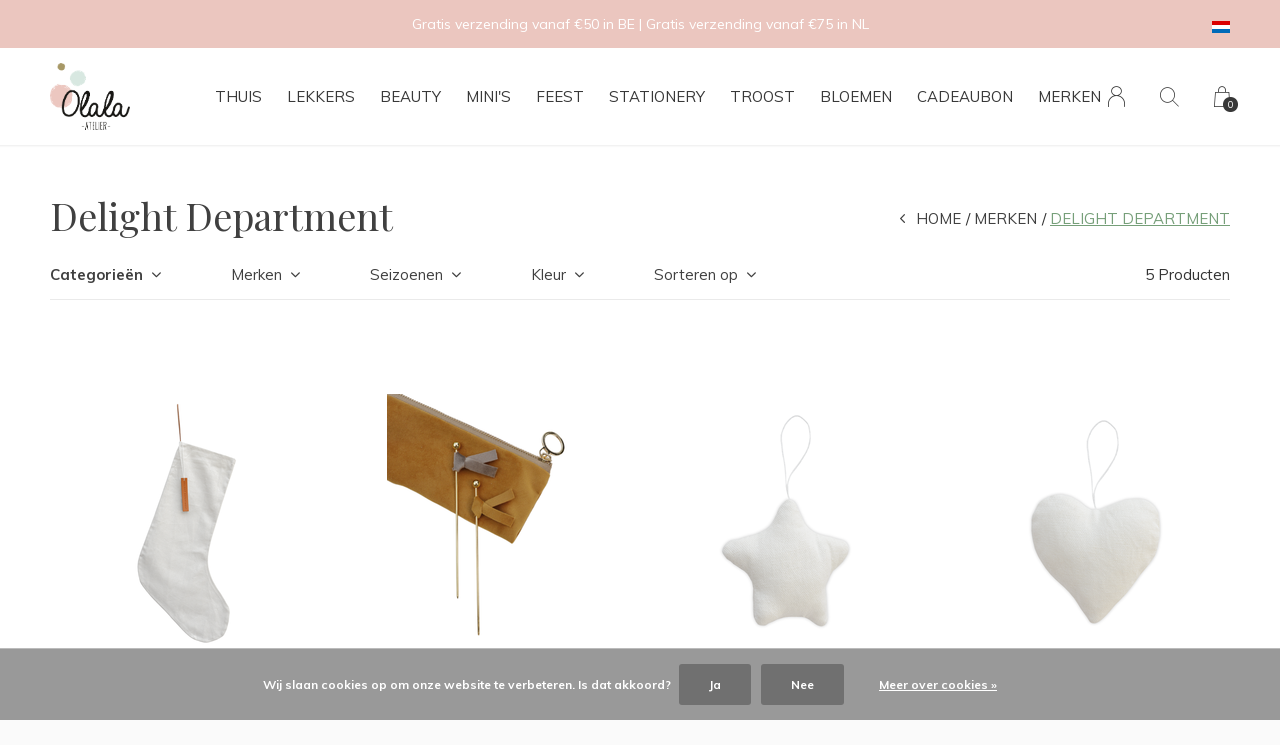

--- FILE ---
content_type: text/html;charset=utf-8
request_url: https://webshop.atelierolala.be/nl/brands/delight-department/
body_size: 9108
content:
<!doctype html>
<html lang="nl" dir="ltr" class="  white     white ">
	<head>
    
        
    <meta charset="utf-8"/>
<!-- [START] 'blocks/head.rain' -->
<!--

  (c) 2008-2026 Lightspeed Netherlands B.V.
  http://www.lightspeedhq.com
  Generated: 18-01-2026 @ 03:05:13

-->
<link rel="canonical" href="https://webshop.atelierolala.be/nl/brands/delight-department/"/>
<link rel="alternate" href="https://webshop.atelierolala.be/nl/index.rss" type="application/rss+xml" title="Nieuwe producten"/>
<link href="https://cdn.webshopapp.com/assets/cookielaw.css?2025-02-20" rel="stylesheet" type="text/css"/>
<meta name="robots" content="noodp,noydir"/>
<meta name="google-site-verification" content="zxKs98DfKy8b7LApXXvkxOm7qbzM1QraOAy7qRmz_VQ"/>
<meta property="og:url" content="https://webshop.atelierolala.be/nl/brands/delight-department/?source=facebook"/>
<meta property="og:site_name" content="Atelier Olala"/>
<meta property="og:title" content="Delight Department"/>
<meta property="og:description" content="Unieke decoratie, beauty &amp; lifestyle producten in Atelier Olala webshop. Snelle levering, lokaal ophalen mogelijk<br />
Gratis verpakt als cadeautje!"/>
<!--[if lt IE 9]>
<script src="https://cdn.webshopapp.com/assets/html5shiv.js?2025-02-20"></script>
<![endif]-->
<!-- [END] 'blocks/head.rain' -->
    
		<meta charset="utf-8">
		<meta http-equiv="x-ua-compatible" content="ie=edge">
		<title>Delight Department - Atelier Olala</title>
		<meta name="description" content="Unieke decoratie, beauty &amp; lifestyle producten in Atelier Olala webshop. Snelle levering, lokaal ophalen mogelijk<br />
Gratis verpakt als cadeautje!">
		<meta name="keywords" content="Delight, Department, Atelier Olala, webshop, interieur, lifestyle, kids, schoonheidsproducten, verzorging, Likami, Hk Living, Maileg, Meri Meri, decoratie, zijden bloemen, silk flowers, Meraki, House Doctor, cadeautjes, kerstcadeautjes, thema,  ateli">
		<meta name="theme-color" content="#ffffff">
		<meta name="MobileOptimized" content="320">
		<meta name="HandheldFriendly" content="true">
		<meta name="viewport" content="width=device-width, initial-scale=1, maximum-scale=1, viewport-fit=cover, target-densitydpi=device-dpi, shrink-to-fit=no">
		<meta name="author" content="https://www.dmws.nl">
		<link rel="preload" href="https://fonts.googleapis.com/css?family=Muli:300,400,500,600,700,800,900%7CPlayfair%20Display:300,400,500,600,700,800,900" as="style">
		<link rel="preload" as="style" href="https://cdn.webshopapp.com/shops/297580/themes/156623/assets/screen.css?2026011514295120210105103727?549">
    <link rel="preload" as="style" href="https://cdn.webshopapp.com/shops/297580/themes/156623/assets/settings.css?2026011514295120210105103727">
    <link rel="preload" as="style" href="https://cdn.webshopapp.com/shops/297580/themes/156623/assets/theme-corners.css?2026011514295120210105103727">		<link rel="preload" as="style" href="https://cdn.webshopapp.com/shops/297580/themes/156623/assets/custom.css?2026011514295120210105103727">
		<link rel="preload" as="font" href="https://cdn.webshopapp.com/shops/297580/themes/156623/assets/icomoon.woff2?2026011514295120210105103727">
		<link rel="preload" as="script" href="https://cdn.webshopapp.com/assets/jquery-1-9-1.js?2025-02-20">
		<link rel="preload" as="script" href="https://cdn.webshopapp.com/assets/jquery-ui-1-10-1.js?2025-02-20">
		<link rel="preload" as="script" href="https://cdn.webshopapp.com/assets/gui.js?2025-02-20">	
		<link rel="preload" as="script" href="https://cdn.webshopapp.com/shops/297580/themes/156623/assets/scripts.js?2026011514295120210105103727">
		<!--link rel="preload" as="script" href="https://cdn.webshopapp.com/shops/297580/themes/156623/assets/custom.js?2026011514295120210105103727?456"-->
    <link rel="preload" as="script" href="https://cdn.webshopapp.com/shops/297580/themes/156623/assets/global.js?2026011514295120210105103727">
    <link href="https://fonts.googleapis.com/css?family=Muli:300,400,500,600,700,800,900%7CPlayfair%20Display:300,400,500,600,700,800,900" rel="stylesheet" type="text/css">
		<link rel="stylesheet" media="all" href="https://cdn.webshopapp.com/shops/297580/themes/156623/assets/screen.css?2026011514295120210105103727?806">
    <link rel="stylesheet" media="all" href="https://cdn.webshopapp.com/shops/297580/themes/156623/assets/settings.css?2026011514295120210105103727">
    <link rel="stylesheet" media="all" href="https://cdn.webshopapp.com/shops/297580/themes/156623/assets/theme-corners.css?2026011514295120210105103727">		<link rel="stylesheet" media="all" href="https://cdn.webshopapp.com/shops/297580/themes/156623/assets/custom.css?2026011514295120210105103727">
    		<link rel="icon" type="image/x-icon" href="https://cdn.webshopapp.com/shops/297580/themes/156623/v/2533131/assets/favicon.png?20250206211522">
		<link rel="apple-touch-icon" href="https://cdn.webshopapp.com/shops/297580/themes/156623/v/2533131/assets/favicon.png?20250206211522">
		<link rel="mask-icon" href="https://cdn.webshopapp.com/shops/297580/themes/156623/v/2533131/assets/favicon.png?20250206211522" color="#383838">
		<link rel="manifest" href="https://cdn.webshopapp.com/shops/297580/themes/156623/assets/manifest.json?2026011514295120210105103727">
		<link rel="preconnect" href="https://ajax.googleapis.com">
		<link rel="preconnect" href="https://cdn.webshopapp.com/">
		<link rel="preconnect" href="https://cdn.webshopapp.com/">	
		<link rel="preconnect" href="https://fonts.googleapis.com">
		<link rel="preconnect" href="https://fonts.gstatic.com" crossorigin>
		<link rel="dns-prefetch" href="https://ajax.googleapis.com">
		<link rel="dns-prefetch" href="https://cdn.webshopapp.com/">
		<link rel="dns-prefetch" href="https://cdn.webshopapp.com/">	
		<link rel="dns-prefetch" href="https://fonts.googleapis.com">
		<link rel="dns-prefetch" href="https://fonts.gstatic.com" crossorigin>
		<meta name="msapplication-config" content="https://cdn.webshopapp.com/shops/297580/themes/156623/assets/browserconfig.xml?2026011514295120210105103727">
<meta property="og:title" content="Delight Department">
<meta property="og:type" content="website"> 
<meta property="og:description" content="Unieke decoratie, beauty &amp; lifestyle producten in Atelier Olala webshop. Snelle levering, lokaal ophalen mogelijk<br />
Gratis verpakt als cadeautje!">
<meta property="og:site_name" content="Atelier Olala">
<meta property="og:url" content="https://webshop.atelierolala.be/">
<meta property="og:image" content="https://cdn.webshopapp.com/shops/297580/themes/156623/assets/hero-image.jpg?2026011514295120210105103727">
<meta name="twitter:title" content="Delight Department">
<meta name="twitter:description" content="Unieke decoratie, beauty &amp; lifestyle producten in Atelier Olala webshop. Snelle levering, lokaal ophalen mogelijk<br />
Gratis verpakt als cadeautje!">
<meta name="twitter:site" content="Atelier Olala">
<meta name="twitter:card" content="https://cdn.webshopapp.com/shops/297580/themes/156623/assets/logo.png?2026011514295120210105103727">
<meta name="twitter:image" content="https://cdn.webshopapp.com/shops/297580/themes/156623/assets/hero-image.jpg?2026011514295120210105103727">
<script type="application/ld+json">
  [
        {
      "@context": "http://schema.org/",
      "@type": "Organization",
      "url": "https://webshop.atelierolala.be/",
      "name": "Atelier Olala",
      "legalName": "Atelier Olala",
      "description": "Unieke decoratie, beauty &amp; lifestyle producten in Atelier Olala webshop. Snelle levering, lokaal ophalen mogelijk<br />
Gratis verpakt als cadeautje!",
      "logo": "https://cdn.webshopapp.com/shops/297580/themes/156623/assets/logo.png?2026011514295120210105103727",
      "image": "https://cdn.webshopapp.com/shops/297580/themes/156623/assets/hero-image.jpg?2026011514295120210105103727",
      "contactPoint": {
        "@type": "ContactPoint",
        "contactType": "Customer service",
        "telephone": "+32 484 63 28 04"
      },
      "address": {
        "@type": "PostalAddress",
        "streetAddress": "Kanonniersweg 4",
        "addressLocality": "Belgium",
        "postalCode": "2820 Bonheiden",
        "addressCountry": "NL"
      }
         
    },
    { 
      "@context": "http://schema.org", 
      "@type": "WebSite", 
      "url": "https://webshop.atelierolala.be/", 
      "name": "Atelier Olala",
      "description": "Unieke decoratie, beauty &amp; lifestyle producten in Atelier Olala webshop. Snelle levering, lokaal ophalen mogelijk<br />
Gratis verpakt als cadeautje!",
      "author": [
        {
          "@type": "Organization",
          "url": "https://www.dmws.nl/",
          "name": "DMWS B.V.",
          "address": {
            "@type": "PostalAddress",
            "streetAddress": "Klokgebouw 195 (Strijp-S)",
            "addressLocality": "Eindhoven",
            "addressRegion": "NB",
            "postalCode": "5617 AB",
            "addressCountry": "NL"
          }
        }
      ]
    }
  ]
</script>        	</head>
	<body>
    <ul class="hidden-data hidden"><li>297580</li><li>156623</li><li>nee</li><li>nl</li><li>live</li><li>verkoop//atelierolala/be</li><li>https://webshop.atelierolala.be/nl/</li></ul><div id="root"><header id="top"><p id="logo"><a href="https://webshop.atelierolala.be/nl/" accesskey="h"><img src="https://cdn.webshopapp.com/shops/297580/themes/156623/v/1082937/assets/logo-dark.png?20220107221745" alt="Atelier Olala" width="80" height="45" class="inv"><img src="https://cdn.webshopapp.com/shops/297580/themes/156623/v/2532741/assets/logo-light.png?20250107185447" alt="Atelier Olala" width="80" height="45"></a></p><nav id="skip"><ul><li><a href="#nav" accesskey="n">Ga naar navigatie (n)</a></li><li><a href="#content" accesskey="c">Ga naar inhoud (c)</a></li><li><a href="#footer" accesskey="f">Ga naar footer (f)</a></li></ul></nav><nav id="nav" aria-label="Menu"><ul class="text-uppercase"><li class=""><a href="https://webshop.atelierolala.be/nl/thuis/">Thuis</a><ul ><li><a href="https://webshop.atelierolala.be/nl/thuis/inrichting/">Inrichting</a><ul><li><a href="https://webshop.atelierolala.be/nl/thuis/inrichting/bloempotten/">Bloempotten</a></li><li><a href="https://webshop.atelierolala.be/nl/thuis/inrichting/decoratie/">Decoratie</a></li><li><a href="https://webshop.atelierolala.be/nl/thuis/inrichting/geurstokjes-diffusers/">Geurstokjes &amp; Diffusers</a></li><li><a href="https://webshop.atelierolala.be/nl/thuis/inrichting/kaarsenhouders/">Kaarsen(houders)</a></li><li><a href="https://webshop.atelierolala.be/nl/thuis/inrichting/meubels/">Meubels</a></li><li><a href="https://webshop.atelierolala.be/nl/thuis/inrichting/vazen/">Vazen</a></li><li><a href="https://webshop.atelierolala.be/nl/thuis/inrichting/wanddecoratie/">Wanddecoratie</a></li></ul></li><li><a href="https://webshop.atelierolala.be/nl/thuis/keuken/">Keuken</a><ul><li><a href="https://webshop.atelierolala.be/nl/thuis/keuken/glaswerk/">Glaswerk</a></li><li><a href="https://webshop.atelierolala.be/nl/thuis/keuken/keukenaccessoires/">Keukenaccessoires</a></li><li><a href="https://webshop.atelierolala.be/nl/thuis/keuken/servies/">Servies</a></li></ul></li><li><a href="https://webshop.atelierolala.be/nl/thuis/opbergers/">Opbergers</a><ul><li><a href="https://webshop.atelierolala.be/nl/thuis/opbergers/kratten/">Kratten</a></li><li><a href="https://webshop.atelierolala.be/nl/thuis/opbergers/manden/">Manden</a></li></ul></li><li><a href="https://webshop.atelierolala.be/nl/thuis/textiel/">Textiel</a><ul><li><a href="https://webshop.atelierolala.be/nl/thuis/textiel/keukenlinnen/">Keukenlinnen</a></li><li><a href="https://webshop.atelierolala.be/nl/thuis/textiel/kussens/">Kussens</a></li><li><a href="https://webshop.atelierolala.be/nl/thuis/textiel/plaids/">Plaids</a></li><li><a href="https://webshop.atelierolala.be/nl/thuis/textiel/tafellinnen/">Tafellinnen</a></li></ul></li><li><a href="https://webshop.atelierolala.be/nl/thuis/tuin/">Tuin</a></li></ul></li><li class=""><a href="https://webshop.atelierolala.be/nl/lekkers/">Lekkers</a><ul ><li><a href="https://webshop.atelierolala.be/nl/lekkers/dranken/">Dranken</a></li><li><a href="https://webshop.atelierolala.be/nl/lekkers/hartig/">Hartig</a></li><li><a href="https://webshop.atelierolala.be/nl/lekkers/zoet/">Zoet</a></li></ul></li><li class=""><a href="https://webshop.atelierolala.be/nl/beauty/">Beauty </a><ul ><li><a href="https://webshop.atelierolala.be/nl/beauty/accessoires/">Accessoires</a><ul><li><a href="https://webshop.atelierolala.be/nl/beauty/accessoires/juwelen/">Juwelen</a></li><li><a href="https://webshop.atelierolala.be/nl/beauty/accessoires/straps-haaraccessoires/">Straps &amp; Haaraccessoires</a></li><li><a href="https://webshop.atelierolala.be/nl/beauty/accessoires/pouches-portemonnees/">Pouches &amp; Portemonnees</a></li><li><a href="https://webshop.atelierolala.be/nl/beauty/accessoires/tassen-totebags/">Tassen &amp; Totebags</a></li><li><a href="https://webshop.atelierolala.be/nl/beauty/accessoires/sleutelhangers-bag-chains/">Sleutelhangers &amp; Bag Chains</a></li></ul></li><li><a href="https://webshop.atelierolala.be/nl/beauty/essentials/">Essentials</a></li><li><a href="https://webshop.atelierolala.be/nl/beauty/etherische-olien/">Etherische oliën </a></li><li><a href="https://webshop.atelierolala.be/nl/beauty/gelaat/">Gelaat</a></li><li><a href="https://webshop.atelierolala.be/nl/beauty/haar/">Haar</a></li><li><a href="https://webshop.atelierolala.be/nl/beauty/lichaam/">Lichaam</a></li><li><a href="https://webshop.atelierolala.be/nl/beauty/make-up-nagellak/">Make-up &amp; Nagellak</a></li><li><a href="https://webshop.atelierolala.be/nl/beauty/parfum/">Parfum</a></li><li><a href="https://webshop.atelierolala.be/nl/beauty/voedingssupplementen-matcha/">Voedingssupplementen &amp; Matcha</a></li><li><a href="https://webshop.atelierolala.be/nl/beauty/giftsets/">(Gift)sets</a></li><li><a href="https://webshop.atelierolala.be/nl/beauty/zeep/">Zeep</a></li></ul></li><li class=""><a href="https://webshop.atelierolala.be/nl/minis/">Mini&#039;s</a><ul ><li><a href="https://webshop.atelierolala.be/nl/minis/accessoires/">Accessoires</a><ul><li><a href="https://webshop.atelierolala.be/nl/minis/accessoires/haarbanden/">Haarbanden</a></li><li><a href="https://webshop.atelierolala.be/nl/minis/accessoires/haarspelden/">Haarspelden</a></li><li><a href="https://webshop.atelierolala.be/nl/minis/accessoires/juweeltjes/">Juweeltjes</a></li><li><a href="https://webshop.atelierolala.be/nl/minis/accessoires/kleding/">Kleding</a></li><li><a href="https://webshop.atelierolala.be/nl/minis/accessoires/tassen-zakken/">Tassen &amp; Zakken</a></li></ul></li><li><a href="https://webshop.atelierolala.be/nl/minis/school/">School</a></li><li><a href="https://webshop.atelierolala.be/nl/minis/eten-drinken/">Eten &amp; Drinken</a></li><li><a href="https://webshop.atelierolala.be/nl/minis/inrichting/">Inrichting</a></li><li><a href="https://webshop.atelierolala.be/nl/minis/spelen/">Spelen</a><ul><li><a href="https://webshop.atelierolala.be/nl/minis/spelen/knuffels-poppen/">Knuffels &amp; Poppen</a></li><li><a href="https://webshop.atelierolala.be/nl/minis/spelen/speelgoed/">Speelgoed</a></li><li><a href="https://webshop.atelierolala.be/nl/minis/spelen/verkleden/">Verkleden</a></li></ul></li><li><a href="https://webshop.atelierolala.be/nl/minis/verzorging/">Verzorging</a></li></ul></li><li class=""><a href="https://webshop.atelierolala.be/nl/feest/">Feest</a><ul ><li><a href="https://webshop.atelierolala.be/nl/feest/verjaardag/">Verjaardag</a><ul><li><a href="https://webshop.atelierolala.be/nl/feest/verjaardag/verjaardagkaarsen/">Verjaardagkaarsen</a></li><li><a href="https://webshop.atelierolala.be/nl/feest/verjaardag/verjaardagskronen/">Verjaardagskronen</a></li></ul></li><li><a href="https://webshop.atelierolala.be/nl/feest/versieren/">Versieren</a><ul><li><a href="https://webshop.atelierolala.be/nl/feest/versieren/caketoppers-bakken/">Caketoppers &amp; Bakken</a></li><li><a href="https://webshop.atelierolala.be/nl/feest/versieren/confetti/">Confetti</a></li><li><a href="https://webshop.atelierolala.be/nl/feest/versieren/pinatas-partypoppers/">Piñata&#039;s &amp; Partypoppers</a></li><li><a href="https://webshop.atelierolala.be/nl/feest/versieren/servetten/">Servetten</a></li><li><a href="https://webshop.atelierolala.be/nl/feest/versieren/slingers/">Slingers</a></li></ul></li><li><a href="https://webshop.atelierolala.be/nl/feest/dankje-juf-meester/">Dankje Juf &amp; Meester</a></li></ul></li><li class=""><a href="https://webshop.atelierolala.be/nl/stationery/">Stationery</a><ul ><li><a href="https://webshop.atelierolala.be/nl/stationery/boeken/">Boeken</a><ul><li><a href="https://webshop.atelierolala.be/nl/stationery/boeken/lifestyleboeken/">Lifestyleboeken</a></li><li><a href="https://webshop.atelierolala.be/nl/stationery/boeken/kinderboeken/">Kinderboeken</a></li><li><a href="https://webshop.atelierolala.be/nl/stationery/boeken/kookboeken/">Kookboeken</a></li><li><a href="https://webshop.atelierolala.be/nl/stationery/boeken/reisboeken/">Reisboeken</a></li></ul></li><li><a href="https://webshop.atelierolala.be/nl/stationery/bureau/">Bureau</a></li><li><a href="https://webshop.atelierolala.be/nl/stationery/inpakken-versieren/">Inpakken &amp; Versieren</a><ul><li><a href="https://webshop.atelierolala.be/nl/stationery/inpakken-versieren/inpakpapier/">Inpakpapier</a></li><li><a href="https://webshop.atelierolala.be/nl/stationery/inpakken-versieren/cadeaulabels/">Cadeaulabels</a></li><li><a href="https://webshop.atelierolala.be/nl/stationery/inpakken-versieren/stickers/">Stickers</a></li><li><a href="https://webshop.atelierolala.be/nl/stationery/inpakken-versieren/touw/">Touw</a></li></ul></li><li><a href="https://webshop.atelierolala.be/nl/stationery/kaartjes/">Kaartjes</a><ul><li><a href="https://webshop.atelierolala.be/nl/stationery/kaartjes/inner-compasscards/">Inner compasscards</a></li><li><a href="https://webshop.atelierolala.be/nl/stationery/kaartjes/kaarthouders/">Kaarthouders</a></li><li><a href="https://webshop.atelierolala.be/nl/stationery/kaartjes/milestone-cards/">Milestone cards</a></li><li><a href="https://webshop.atelierolala.be/nl/stationery/kaartjes/wenskaarten/">Wenskaarten</a></li></ul></li><li><a href="https://webshop.atelierolala.be/nl/stationery/notitieboeken/">Notitieboeken</a></li><li><a href="https://webshop.atelierolala.be/nl/stationery/papierkunst/">Papierkunst</a></li></ul></li><li class=""><a href="https://webshop.atelierolala.be/nl/troost/">Troost</a><ul ><li><a href="https://webshop.atelierolala.be/nl/troost/bloemenkransje/">Bloemenkransje</a></li><li><a href="https://webshop.atelierolala.be/nl/troost/boeken/">Boeken</a></li><li><a href="https://webshop.atelierolala.be/nl/troost/kaarthouders-hold-it/">Kaarthouders &amp; Hold It</a></li><li><a href="https://webshop.atelierolala.be/nl/troost/kaartjes/">Kaartjes</a></li></ul></li><li class=""><a href="https://webshop.atelierolala.be/nl/bloemen/">Bloemen</a><ul ><li><a href="https://webshop.atelierolala.be/nl/bloemen/bloemengeluk/">Bloemengeluk</a></li><li><a href="https://webshop.atelierolala.be/nl/bloemen/bloemenhouders/">Bloemenhouders</a></li><li><a href="https://webshop.atelierolala.be/nl/bloemen/droogboeketten/">Droogboeketten</a></li><li><a href="https://webshop.atelierolala.be/nl/bloemen/floral-cloud/">Floral Cloud</a></li><li><a href="https://webshop.atelierolala.be/nl/bloemen/floral-hoop/">Floral Hoop</a></li><li><a href="https://webshop.atelierolala.be/nl/bloemen/maatwerk/">Maatwerk</a></li><li><a href="https://webshop.atelierolala.be/nl/bloemen/zijdenbloemen/">Zijdenbloemen</a></li></ul></li><li class=""><a href="https://webshop.atelierolala.be/nl/cadeaubon/">Cadeaubon</a><ul ><li><a href="https://webshop.atelierolala.be/nl/cadeaubon/cadeaubon-atelier-olala/">Cadeaubon Atelier Olala </a></li><li><a href="https://webshop.atelierolala.be/nl/cadeaubon/cadeaubon-o-bar-lala/">Cadeaubon O BAR LALA</a></li></ul></li><li><a href="https://webshop.atelierolala.be/nl/brands/" title="Merken">Merken</a></li></ul><ul><li><a accesskey="6" href="https://webshop.atelierolala.be/nl/account/"><i class="icon-user"></i><span class="hidden"> Log in</span></a><em>(5)</em><li><a accesskey="7" href="./"><i class="icon-zoom"></i><span class="hidden">Zoeken</span></a><em>(6)</em></li><li class="cart"><a accesskey="8" href="https://webshop.atelierolala.be/nl/cart/"><i class="icon-cart"></i><span class="hidden">Winkelwagen</span><span>0</span></a><em>(7)</em></li><li class="lang"><a class="nl" accesskey="9" href="./"><img src="https://cdn.webshopapp.com/shops/297580/themes/156623/assets/flag-nl.svg?2026011514295120210105103727" alt="Nederlands" width="18" height="12"><span class="hidden">Taal</span></a><em>(9)</em><ul><li><a href="https://webshop.atelierolala.be/nl/go/category/"><img src="https://cdn.webshopapp.com/shops/297580/themes/156623/assets/flag-nl.svg?2026011514295120210105103727" alt="Nederlands" width="18" height="12"><span>Nederlands</span></a></li><li><a href="https://webshop.atelierolala.be/en/go/category/"><img src="https://cdn.webshopapp.com/shops/297580/themes/156623/assets/flag-en.svg?2026011514295120210105103727" alt="English" width="18" height="12"><span>English</span></a></li></ul></li></ul></nav><form action="https://webshop.atelierolala.be/nl/search/" method="get" id="formSearch"><p><label for="q">Zoeken</label><input type="search" id="q" name="q" value="" autocomplete="off" required><button type="submit">Zoeken</button></p></form><div class="subheader"><div class="owlSlider"><div class="item">Gratis verzending vanaf €50 in  BE | Gratis verzending vanaf €75 in  NL</div><div class="item">Gratis ophalen in een van onze shops ✓</div><div class="item">WE ♡ TO REDUCE & RECYCLE</div></div><li class="language-widget"><a class="nl" accesskey="9"><img src="https://cdn.webshopapp.com/shops/297580/themes/156623/assets/flag-nl.svg?2026011514295120210105103727" alt="Nederlands" width="18" height="12"><span class="hidden">Taal</span></a><ul><li><a href="https://webshop.atelierolala.be/nl/go/category/"><img src="https://cdn.webshopapp.com/shops/297580/themes/156623/assets/flag-nl.svg?2026011514295120210105103727" alt="Nederlands" width="18" height="12"><span>Nederlands</span></a></li><li><a href="https://webshop.atelierolala.be/en/go/category/"><img src="https://cdn.webshopapp.com/shops/297580/themes/156623/assets/flag-en.svg?2026011514295120210105103727" alt="English" width="18" height="12"><span>English</span></a></li></ul></li></div></header><main id="content" class="light p-enabled  "><article class=""><h1 class="m10">Delight Department</h1></article><article class="module-box no-img"><nav class="nav-sticky"><ul><li><a href="https://webshop.atelierolala.be/nl/">Home</a></li><li><a href="https://webshop.atelierolala.be/nl/brands/">Merken</a></li><li>Delight Department</li></ul></nav><form action="https://webshop.atelierolala.be/nl/brands/delight-department/" method="get" class="form-filter" id="formFilter"><input type="hidden" name="limit" value="24" id="filter_form_limit_active" /><input type="hidden" name="sort" value="popular" id="filter_form_sort_active" /><input type="hidden" name="max" value="20" id="filter_form_max_active" /><input type="hidden" name="min" value="0" id="filter_form_min_active" /><ul class="list-filter" aria-label="Filters"><li class="strong tablet-hide"><a href="./">Categorieën</a><ul><li><a href="https://webshop.atelierolala.be/nl/thuis/">Thuis <span>(2003)</span></a><ul><li><a href="https://webshop.atelierolala.be/nl/thuis/inrichting/">Inrichting <span>(847)</span></a><ul><li><a href="https://webshop.atelierolala.be/nl/thuis/inrichting/bloempotten/">Bloempotten <span>(29)</span></a></li><li><a href="https://webshop.atelierolala.be/nl/thuis/inrichting/decoratie/">Decoratie <span>(122)</span></a></li><li><a href="https://webshop.atelierolala.be/nl/thuis/inrichting/geurstokjes-diffusers/">Geurstokjes &amp; Diffusers <span>(46)</span></a></li><li><a href="https://webshop.atelierolala.be/nl/thuis/inrichting/kaarsenhouders/">Kaarsen(houders) <span>(321)</span></a></li><li><a href="https://webshop.atelierolala.be/nl/thuis/inrichting/meubels/">Meubels <span>(11)</span></a></li><li><a href="https://webshop.atelierolala.be/nl/thuis/inrichting/vazen/">Vazen <span>(318)</span></a></li><li><a href="https://webshop.atelierolala.be/nl/thuis/inrichting/wanddecoratie/">Wanddecoratie <span>(29)</span></a></li></ul></li><li><a href="https://webshop.atelierolala.be/nl/thuis/keuken/">Keuken <span>(822)</span></a><ul><li><a href="https://webshop.atelierolala.be/nl/thuis/keuken/glaswerk/">Glaswerk <span>(58)</span></a></li><li><a href="https://webshop.atelierolala.be/nl/thuis/keuken/keukenaccessoires/">Keukenaccessoires <span>(183)</span></a></li><li><a href="https://webshop.atelierolala.be/nl/thuis/keuken/servies/">Servies <span>(547)</span></a></li></ul></li><li><a href="https://webshop.atelierolala.be/nl/thuis/opbergers/">Opbergers <span>(118)</span></a><ul><li><a href="https://webshop.atelierolala.be/nl/thuis/opbergers/kratten/">Kratten <span>(105)</span></a></li><li><a href="https://webshop.atelierolala.be/nl/thuis/opbergers/manden/">Manden <span>(0)</span></a></li></ul></li><li><a href="https://webshop.atelierolala.be/nl/thuis/textiel/">Textiel <span>(188)</span></a><ul><li><a href="https://webshop.atelierolala.be/nl/thuis/textiel/keukenlinnen/">Keukenlinnen <span>(30)</span></a></li><li><a href="https://webshop.atelierolala.be/nl/thuis/textiel/kussens/">Kussens <span>(82)</span></a></li><li><a href="https://webshop.atelierolala.be/nl/thuis/textiel/plaids/">Plaids <span>(34)</span></a></li><li><a href="https://webshop.atelierolala.be/nl/thuis/textiel/tafellinnen/">Tafellinnen <span>(34)</span></a></li></ul></li><li><a href="https://webshop.atelierolala.be/nl/thuis/tuin/">Tuin <span>(29)</span></a></li></ul></li><li><a href="https://webshop.atelierolala.be/nl/lekkers/">Lekkers <span>(260)</span></a><ul><li><a href="https://webshop.atelierolala.be/nl/lekkers/dranken/">Dranken <span>(157)</span></a></li><li><a href="https://webshop.atelierolala.be/nl/lekkers/hartig/">Hartig <span>(30)</span></a></li><li><a href="https://webshop.atelierolala.be/nl/lekkers/zoet/">Zoet <span>(59)</span></a></li></ul></li><li><a href="https://webshop.atelierolala.be/nl/beauty/">Beauty  <span>(1080)</span></a><ul><li><a href="https://webshop.atelierolala.be/nl/beauty/accessoires/">Accessoires <span>(627)</span></a><ul><li><a href="https://webshop.atelierolala.be/nl/beauty/accessoires/juwelen/">Juwelen <span>(306)</span></a></li><li><a href="https://webshop.atelierolala.be/nl/beauty/accessoires/straps-haaraccessoires/">Straps &amp; Haaraccessoires <span>(19)</span></a></li><li><a href="https://webshop.atelierolala.be/nl/beauty/accessoires/pouches-portemonnees/">Pouches &amp; Portemonnees <span>(61)</span></a></li><li><a href="https://webshop.atelierolala.be/nl/beauty/accessoires/tassen-totebags/">Tassen &amp; Totebags <span>(112)</span></a></li><li><a href="https://webshop.atelierolala.be/nl/beauty/accessoires/sleutelhangers-bag-chains/">Sleutelhangers &amp; Bag Chains <span>(76)</span></a></li></ul></li><li><a href="https://webshop.atelierolala.be/nl/beauty/essentials/">Essentials <span>(49)</span></a></li><li><a href="https://webshop.atelierolala.be/nl/beauty/etherische-olien/">Etherische oliën  <span>(46)</span></a></li><li><a href="https://webshop.atelierolala.be/nl/beauty/gelaat/">Gelaat <span>(130)</span></a></li><li><a href="https://webshop.atelierolala.be/nl/beauty/haar/">Haar <span>(32)</span></a></li><li><a href="https://webshop.atelierolala.be/nl/beauty/lichaam/">Lichaam <span>(114)</span></a></li><li><a href="https://webshop.atelierolala.be/nl/beauty/make-up-nagellak/">Make-up &amp; Nagellak <span>(19)</span></a></li><li><a href="https://webshop.atelierolala.be/nl/beauty/parfum/">Parfum <span>(37)</span></a></li><li><a href="https://webshop.atelierolala.be/nl/beauty/voedingssupplementen-matcha/">Voedingssupplementen &amp; Matcha <span>(44)</span></a></li><li><a href="https://webshop.atelierolala.be/nl/beauty/giftsets/">(Gift)sets <span>(20)</span></a></li><li><a href="https://webshop.atelierolala.be/nl/beauty/zeep/">Zeep <span>(60)</span></a></li></ul></li><li><a href="https://webshop.atelierolala.be/nl/minis/">Mini&#039;s <span>(981)</span></a><ul><li><a href="https://webshop.atelierolala.be/nl/minis/accessoires/">Accessoires <span>(128)</span></a><ul><li><a href="https://webshop.atelierolala.be/nl/minis/accessoires/haarbanden/">Haarbanden <span>(5)</span></a></li><li><a href="https://webshop.atelierolala.be/nl/minis/accessoires/haarspelden/">Haarspelden <span>(14)</span></a></li><li><a href="https://webshop.atelierolala.be/nl/minis/accessoires/juweeltjes/">Juweeltjes <span>(25)</span></a></li><li><a href="https://webshop.atelierolala.be/nl/minis/accessoires/kleding/">Kleding <span>(5)</span></a></li><li><a href="https://webshop.atelierolala.be/nl/minis/accessoires/tassen-zakken/">Tassen &amp; Zakken <span>(50)</span></a></li></ul></li><li><a href="https://webshop.atelierolala.be/nl/minis/school/">School <span>(90)</span></a></li><li><a href="https://webshop.atelierolala.be/nl/minis/eten-drinken/">Eten &amp; Drinken <span>(48)</span></a></li><li><a href="https://webshop.atelierolala.be/nl/minis/inrichting/">Inrichting <span>(76)</span></a></li><li><a href="https://webshop.atelierolala.be/nl/minis/spelen/">Spelen <span>(624)</span></a><ul><li><a href="https://webshop.atelierolala.be/nl/minis/spelen/knuffels-poppen/">Knuffels &amp; Poppen <span>(174)</span></a></li><li><a href="https://webshop.atelierolala.be/nl/minis/spelen/speelgoed/">Speelgoed <span>(315)</span></a></li><li><a href="https://webshop.atelierolala.be/nl/minis/spelen/verkleden/">Verkleden <span>(26)</span></a></li></ul></li><li><a href="https://webshop.atelierolala.be/nl/minis/verzorging/">Verzorging <span>(58)</span></a></li></ul></li><li><a href="https://webshop.atelierolala.be/nl/feest/">Feest <span>(877)</span></a><ul><li><a href="https://webshop.atelierolala.be/nl/feest/verjaardag/">Verjaardag <span>(62)</span></a><ul><li><a href="https://webshop.atelierolala.be/nl/feest/verjaardag/verjaardagkaarsen/">Verjaardagkaarsen <span>(14)</span></a></li><li><a href="https://webshop.atelierolala.be/nl/feest/verjaardag/verjaardagskronen/">Verjaardagskronen <span>(37)</span></a></li></ul></li><li><a href="https://webshop.atelierolala.be/nl/feest/versieren/">Versieren <span>(164)</span></a><ul><li><a href="https://webshop.atelierolala.be/nl/feest/versieren/caketoppers-bakken/">Caketoppers &amp; Bakken <span>(27)</span></a></li><li><a href="https://webshop.atelierolala.be/nl/feest/versieren/confetti/">Confetti <span>(3)</span></a></li><li><a href="https://webshop.atelierolala.be/nl/feest/versieren/pinatas-partypoppers/">Piñata&#039;s &amp; Partypoppers <span>(7)</span></a></li><li><a href="https://webshop.atelierolala.be/nl/feest/versieren/servetten/">Servetten <span>(77)</span></a></li><li><a href="https://webshop.atelierolala.be/nl/feest/versieren/slingers/">Slingers <span>(25)</span></a></li></ul></li><li><a href="https://webshop.atelierolala.be/nl/feest/dankje-juf-meester/">Dankje Juf &amp; Meester <span>(38)</span></a></li></ul></li><li><a href="https://webshop.atelierolala.be/nl/stationery/">Stationery <span>(915)</span></a><ul><li><a href="https://webshop.atelierolala.be/nl/stationery/boeken/">Boeken <span>(159)</span></a><ul><li><a href="https://webshop.atelierolala.be/nl/stationery/boeken/lifestyleboeken/">Lifestyleboeken <span>(42)</span></a></li><li><a href="https://webshop.atelierolala.be/nl/stationery/boeken/kinderboeken/">Kinderboeken <span>(74)</span></a></li><li><a href="https://webshop.atelierolala.be/nl/stationery/boeken/kookboeken/">Kookboeken <span>(25)</span></a></li><li><a href="https://webshop.atelierolala.be/nl/stationery/boeken/reisboeken/">Reisboeken <span>(6)</span></a></li></ul></li><li><a href="https://webshop.atelierolala.be/nl/stationery/bureau/">Bureau <span>(35)</span></a></li><li><a href="https://webshop.atelierolala.be/nl/stationery/inpakken-versieren/">Inpakken &amp; Versieren <span>(105)</span></a><ul><li><a href="https://webshop.atelierolala.be/nl/stationery/inpakken-versieren/inpakpapier/">Inpakpapier <span>(55)</span></a></li><li><a href="https://webshop.atelierolala.be/nl/stationery/inpakken-versieren/cadeaulabels/">Cadeaulabels <span>(17)</span></a></li><li><a href="https://webshop.atelierolala.be/nl/stationery/inpakken-versieren/stickers/">Stickers <span>(9)</span></a></li><li><a href="https://webshop.atelierolala.be/nl/stationery/inpakken-versieren/touw/">Touw <span>(16)</span></a></li></ul></li><li><a href="https://webshop.atelierolala.be/nl/stationery/kaartjes/">Kaartjes <span>(591)</span></a><ul><li><a href="https://webshop.atelierolala.be/nl/stationery/kaartjes/inner-compasscards/">Inner compasscards <span>(2)</span></a></li><li><a href="https://webshop.atelierolala.be/nl/stationery/kaartjes/kaarthouders/">Kaarthouders <span>(16)</span></a></li><li><a href="https://webshop.atelierolala.be/nl/stationery/kaartjes/milestone-cards/">Milestone cards <span>(1)</span></a></li><li><a href="https://webshop.atelierolala.be/nl/stationery/kaartjes/wenskaarten/">Wenskaarten <span>(528)</span></a></li></ul></li><li><a href="https://webshop.atelierolala.be/nl/stationery/notitieboeken/">Notitieboeken <span>(20)</span></a></li><li><a href="https://webshop.atelierolala.be/nl/stationery/papierkunst/">Papierkunst <span>(25)</span></a></li></ul></li><li><a href="https://webshop.atelierolala.be/nl/troost/">Troost <span>(79)</span></a><ul><li><a href="https://webshop.atelierolala.be/nl/troost/bloemenkransje/">Bloemenkransje <span>(3)</span></a></li><li><a href="https://webshop.atelierolala.be/nl/troost/boeken/">Boeken <span>(3)</span></a></li><li><a href="https://webshop.atelierolala.be/nl/troost/kaarthouders-hold-it/">Kaarthouders &amp; Hold It <span>(53)</span></a></li><li><a href="https://webshop.atelierolala.be/nl/troost/kaartjes/">Kaartjes <span>(26)</span></a></li></ul></li><li><a href="https://webshop.atelierolala.be/nl/bloemen/">Bloemen <span>(67)</span></a><ul><li><a href="https://webshop.atelierolala.be/nl/bloemen/bloemengeluk/">Bloemengeluk <span>(4)</span></a></li><li><a href="https://webshop.atelierolala.be/nl/bloemen/bloemenhouders/">Bloemenhouders <span>(7)</span></a></li><li><a href="https://webshop.atelierolala.be/nl/bloemen/droogboeketten/">Droogboeketten <span>(14)</span></a></li><li><a href="https://webshop.atelierolala.be/nl/bloemen/floral-cloud/">Floral Cloud <span>(3)</span></a></li><li><a href="https://webshop.atelierolala.be/nl/bloemen/floral-hoop/">Floral Hoop <span>(10)</span></a></li><li><a href="https://webshop.atelierolala.be/nl/bloemen/maatwerk/">Maatwerk <span>(9)</span></a></li><li><a href="https://webshop.atelierolala.be/nl/bloemen/zijdenbloemen/">Zijdenbloemen <span>(22)</span></a></li></ul></li><li><a href="https://webshop.atelierolala.be/nl/cadeaubon/">Cadeaubon <span>(41)</span></a><ul><li><a href="https://webshop.atelierolala.be/nl/cadeaubon/cadeaubon-atelier-olala/">Cadeaubon Atelier Olala  <span>(19)</span></a></li><li><a href="https://webshop.atelierolala.be/nl/cadeaubon/cadeaubon-o-bar-lala/">Cadeaubon O BAR LALA <span>(18)</span></a></li></ul></li></ul></li><li><a href="./">Merken</a><ul><li><label for="filter_0"><input type="radio" id="filter_0" name="brand" value="0"  checked>
            Alle merken</label></li><li><label for="filter_3858076"><input type="radio" id="filter_3858076" name="brand" value="3858076" >
            Delight Department</label></li></ul></li><li><a href="./">Seizoenen</a><ul><li><label for="filter_692601"><input type="checkbox" id="filter_692601" name="filter[]" value="692601" >Kerst <span>(2)</span></label></li></ul></li><li><a href="./">Kleur</a><ul><li><label for="filter_692668"><input type="checkbox" id="filter_692668" name="filter[]" value="692668" >Geel <span>(1)</span></label></li><li><label for="filter_694340"><input type="checkbox" id="filter_694340" name="filter[]" value="694340" >Oker <span>(1)</span></label></li><li><label for="filter_692672"><input type="checkbox" id="filter_692672" name="filter[]" value="692672" >Wit <span>(3)</span></label></li></ul></li><li><a href="./" data-sort="true">Sorteren op</a><p><span><label class="hidden" for="sort">Sorteren op:</label><select id="sortselect" name="sort"><option value="popular" selected="selected">Meest bekeken</option><option value="newest">Nieuwste producten</option><option value="lowest">Laagste prijs</option><option value="highest">Hoogste prijs</option><option value="asc">Naam oplopend</option><option value="desc">Naam aflopend</option></select></span></p></li><li class="text-right">5 Producten</li></ul></form><ul class="list-collection"><li class="product-snippet" data-image-size="410x610x" data-url="https://webshop.atelierolala.be/nl/kerstsok-ecru.html?format=json"><figure><img src="https://cdn.webshopapp.com/shops/297580/files/388208920/410x610x2/delight-department-kerstsok-ecru.jpg" srcset="https://cdn.webshopapp.com/shops/297580/files/388208920/205x305x2/delight-department-kerstsok-ecru.jpg, https://cdn.webshopapp.com/shops/297580/files/388208920/410x610x2/delight-department-kerstsok-ecru.jpg 2x" alt="Kerstsok Ecru" width="205" height="305"><span class="ul "><a href="https://webshop.atelierolala.be/nl/account/wishlistAdd/128690966/?variant_id=255660463"><i class="icon-heart"></i><span>Favoriten</span></a><a href="https://webshop.atelierolala.be/nl/cart/add/255660463/"><i class="icon-cart"></i><span>Toevoegen aan winkelwagen</span></a></span></figure><h3 class="title"><a href="https://webshop.atelierolala.be/nl/kerstsok-ecru.html"><span class="small">Delight Department</span><span>
        Kerstsok Ecru
      </span></a></h3><p> € 12,50  <span class="small-extra">Incl. btw</span></p></li><li class="product-snippet" data-image-size="410x610x" data-url="https://webshop.atelierolala.be/nl/delight-department-ochre-velvet-toppers-velvet-pou.html?format=json"><figure><img src="https://cdn.webshopapp.com/shops/297580/files/319422025/410x610x2/delight-department-oker-fluwelen-toppers-fluwelen.jpg" srcset="https://cdn.webshopapp.com/shops/297580/files/319422025/205x305x2/delight-department-oker-fluwelen-toppers-fluwelen.jpg, https://cdn.webshopapp.com/shops/297580/files/319422025/410x610x2/delight-department-oker-fluwelen-toppers-fluwelen.jpg 2x" alt="Oker Fluwelen Toppers &amp; Fluwelen Zakje" width="205" height="305"><span class="ul "><a href="https://webshop.atelierolala.be/nl/account/wishlistAdd/107600421/?variant_id=218059074"><i class="icon-heart"></i><span>Favoriten</span></a><a href="https://webshop.atelierolala.be/nl/cart/add/218059074/"><i class="icon-cart"></i><span>Toevoegen aan winkelwagen</span></a></span></figure><h3 class="title"><a href="https://webshop.atelierolala.be/nl/delight-department-ochre-velvet-toppers-velvet-pou.html"><span class="small">Delight Department</span><span>
        Oker Fluwelen Toppers &amp; Fluwelen Zakje
      </span></a></h3><p> € 19,00  <span class="small-extra">Incl. btw</span></p></li><li class="product-snippet" data-image-size="410x610x" data-url="https://webshop.atelierolala.be/nl/ornament-katoen-ster.html?format=json"><figure><img src="https://cdn.webshopapp.com/shops/297580/files/388344461/410x610x2/delight-department-ornament-katoen-ster.jpg" srcset="https://cdn.webshopapp.com/shops/297580/files/388344461/205x305x2/delight-department-ornament-katoen-ster.jpg, https://cdn.webshopapp.com/shops/297580/files/388344461/410x610x2/delight-department-ornament-katoen-ster.jpg 2x" alt="Ornament Katoen Ster" width="205" height="305"><span class="ul "><a href="https://webshop.atelierolala.be/nl/account/wishlistAdd/128767921/?variant_id=255778986"><i class="icon-heart"></i><span>Favoriten</span></a><a href="https://webshop.atelierolala.be/nl/cart/add/255778986/"><i class="icon-cart"></i><span>Toevoegen aan winkelwagen</span></a></span></figure><h3 class="title"><a href="https://webshop.atelierolala.be/nl/ornament-katoen-ster.html"><span class="small">Delight Department</span><span>
        Ornament Katoen Ster
      </span></a></h3><p> € 4,00  <span class="small-extra">Incl. btw</span></p></li><li class="product-snippet" data-image-size="410x610x" data-url="https://webshop.atelierolala.be/nl/ornament-hartje-katoen.html?format=json"><figure><img src="https://cdn.webshopapp.com/shops/297580/files/388344491/410x610x2/delight-department-ornament-katoen-hartje.jpg" srcset="https://cdn.webshopapp.com/shops/297580/files/388344491/205x305x2/delight-department-ornament-katoen-hartje.jpg, https://cdn.webshopapp.com/shops/297580/files/388344491/410x610x2/delight-department-ornament-katoen-hartje.jpg 2x" alt="Ornament Katoen Hartje" width="205" height="305"><span class="ul "><a href="https://webshop.atelierolala.be/nl/account/wishlistAdd/128767914/?variant_id=255778976"><i class="icon-heart"></i><span>Favoriten</span></a><a href="https://webshop.atelierolala.be/nl/cart/add/255778976/"><i class="icon-cart"></i><span>Toevoegen aan winkelwagen</span></a></span></figure><h3 class="title"><a href="https://webshop.atelierolala.be/nl/ornament-hartje-katoen.html"><span class="small">Delight Department</span><span>
        Ornament Katoen Hartje
      </span></a></h3><p> € 4,00  <span class="small-extra">Incl. btw</span></p></li><li class="product-snippet" data-image-size="410x610x" data-url="https://webshop.atelierolala.be/nl/fluwelen-toppers-olijf-velvet-zakje.html?format=json"><figure><img src="https://cdn.webshopapp.com/shops/297580/files/326531508/410x610x2/delight-department-fluwelen-toppers-olijf-velvet-z.jpg" srcset="https://cdn.webshopapp.com/shops/297580/files/326531508/205x305x2/delight-department-fluwelen-toppers-olijf-velvet-z.jpg, https://cdn.webshopapp.com/shops/297580/files/326531508/410x610x2/delight-department-fluwelen-toppers-olijf-velvet-z.jpg 2x" alt="Fluwelen Toppers Olijf &amp; Velvet Zakje" width="205" height="305"><span class="ul "><a href="https://webshop.atelierolala.be/nl/account/wishlistAdd/109845402/?variant_id=221962912"><i class="icon-heart"></i><span>Favoriten</span></a><a href="https://webshop.atelierolala.be/nl/cart/add/221962912/"><i class="icon-cart"></i><span>Toevoegen aan winkelwagen</span></a></span></figure><h3 class="title"><a href="https://webshop.atelierolala.be/nl/fluwelen-toppers-olijf-velvet-zakje.html"><span class="small">Delight Department</span><span>
        Fluwelen Toppers Olijf &amp; Velvet Zakje
      </span></a></h3><p> € 19,00  <span class="small-extra">Incl. btw</span></p></li></ul><footer class="text-center"><p class="bottom-quantity-indicator">Seen 5 of the 5 products</p></footer></article><article class="m250"><p class="strong"></p></article><article class="module-gallery"><header><h2><span class="small">Get inspired </span> Atelier Olala</h2><p><a href="https://www.instagram.com/atelierolala/" rel="external">Volg ons op Instagram</a></p></header><div id="dmws_f-instagram"></div><ul class="list-gallery" id="instafeed"></ul></article><form id="formNewsletter" action="https://webshop.atelierolala.be/nl/account/newsletter/" method="post" class="form-newsletter"><input type="hidden" name="key" value="840f72bf02bb4b6ff48b9a3a15f3889b" /><h2>Meld je aan voor onze nieuwsbrief</h2><p>Ontvang de nieuwste aanbiedingen en promoties</p><p><label for="formNewsletterEmail">E-mail adres</label><input type="email" id="formNewsletterEmail" name="email" required><button type="submit">Abonneer</button></p></form></main><footer id="footer" class="light-footer"><nav><div><h3>Concept stores</h3><p> Showroom Bonheiden</b><br>  Kanonniersweg 4 <br> 2820 Bonheiden  <br> (Enkel na afspraak) <br><br><b>Shop & bar Keerbergen </b><br>  Haachtsebaan 48A <br> 3140 Keerbergen            </p><p></p></div><div><h3>Informatie</h3><ul><li><a href="https://webshop.atelierolala.be/nl/service/general-terms-conditions/">Algemene voorwaarden</a></li><li><a href="https://webshop.atelierolala.be/nl/service/disclaimer/">Disclaimer</a></li><li><a href="https://webshop.atelierolala.be/nl/service/privacy-policy/">GDPR / Privacy</a></li><li><a href="https://webshop.atelierolala.be/nl/service/payment-methods/">Betaalmethoden</a></li><li><a href="https://webshop.atelierolala.be/nl/service/shipping-returns/">Verzenden &amp; retourneren</a></li><li><a href="https://webshop.atelierolala.be/nl/sitemap/">Sitemap</a></li><li><a href="https://webshop.atelierolala.be/nl/service/about/">Team Olala</a></li><li><a href="https://webshop.atelierolala.be/nl/service/">Contacteer ons</a></li></ul></div><div><h3><a class="title" href="https://webshop.atelierolala.be/nl/catalog/">Categorieën</a></h3><ul><li><a href="https://webshop.atelierolala.be/nl/thuis/">Thuis</a></li><li><a href="https://webshop.atelierolala.be/nl/lekkers/">Lekkers</a></li><li><a href="https://webshop.atelierolala.be/nl/beauty/">Beauty </a></li><li><a href="https://webshop.atelierolala.be/nl/minis/">Mini&#039;s</a></li><li><a href="https://webshop.atelierolala.be/nl/feest/">Feest</a></li><li><a href="https://webshop.atelierolala.be/nl/stationery/">Stationery</a></li><li><a href="https://webshop.atelierolala.be/nl/troost/">Troost</a></li><li><a href="https://webshop.atelierolala.be/nl/bloemen/">Bloemen</a></li><li><a href="https://webshop.atelierolala.be/nl/cadeaubon/">Cadeaubon</a></li></ul></div><div><h3>Contact</h3><ul class="list-contact"><li><a href="tel:">+32 484 63 28 04</a></li><li><span><a href="./" class="email"><span class="__cf_email__" data-cfemail="5a2c3f283135352a1a3b2e3f36333f2835363b363b74383f">[email&#160;protected]</span></a></span></li></ul></div></nav><ul class="list-social"><li><a rel="external" href="https://www.facebook.com/atelierolala/"><i class="icon-facebook"></i><span>Facebook</span></a></li><li><a rel="external" href="https://www.instagram.com/atelierolala/"><i class="icon-instagram"></i><span>Instagram</span></a></li></ul><ul class="list-payments dmws-payments"><li><img src="https://cdn.webshopapp.com/shops/297580/themes/156623/assets/preload.gif?2026011514295120210105103727" data-src="https://cdn.webshopapp.com/shops/297580/themes/156623/assets/z-mistercash.png?2026011514295120210105103727" alt="mistercash" width="45" height="21"></li><li><img src="https://cdn.webshopapp.com/shops/297580/themes/156623/assets/preload.gif?2026011514295120210105103727" data-src="https://cdn.webshopapp.com/shops/297580/themes/156623/assets/z-belfius.png?2026011514295120210105103727" alt="belfius" width="45" height="21"></li><li><img src="https://cdn.webshopapp.com/shops/297580/themes/156623/assets/preload.gif?2026011514295120210105103727" data-src="https://cdn.webshopapp.com/shops/297580/themes/156623/assets/z-kbc.png?2026011514295120210105103727" alt="kbc" width="45" height="21"></li><li><img src="https://cdn.webshopapp.com/shops/297580/themes/156623/assets/preload.gif?2026011514295120210105103727" data-src="https://cdn.webshopapp.com/shops/297580/themes/156623/assets/z-inghomepay.png?2026011514295120210105103727" alt="inghomepay" width="45" height="21"></li><li><img src="https://cdn.webshopapp.com/shops/297580/themes/156623/assets/preload.gif?2026011514295120210105103727" data-src="https://cdn.webshopapp.com/shops/297580/themes/156623/assets/z-mastercard.png?2026011514295120210105103727" alt="mastercard" width="45" height="21"></li><li><img src="https://cdn.webshopapp.com/shops/297580/themes/156623/assets/preload.gif?2026011514295120210105103727" data-src="https://cdn.webshopapp.com/shops/297580/themes/156623/assets/z-visa.png?2026011514295120210105103727" alt="visa" width="45" height="21"></li><li><img src="https://cdn.webshopapp.com/shops/297580/themes/156623/assets/preload.gif?2026011514295120210105103727" data-src="https://cdn.webshopapp.com/shops/297580/themes/156623/assets/z-maestro.png?2026011514295120210105103727" alt="maestro" width="45" height="21"></li><li><img src="https://cdn.webshopapp.com/shops/297580/themes/156623/assets/preload.gif?2026011514295120210105103727" data-src="https://cdn.webshopapp.com/shops/297580/themes/156623/assets/z-ideal.png?2026011514295120210105103727" alt="ideal" width="45" height="21"></li></ul><p><img src="https://cdn.webshopapp.com/shops/297580/themes/156623/assets/preload.gif?2026011514295120210105103727" data-src="https://cdn.webshopapp.com/shops/297580/themes/156623/v/1082937/assets/logo-dark.png?20220107221745" alt="Atelier Olala" width="80" height="45" class="inv"><span class="dmws-copyright">© Copyright <span class="date">2019</span> - Theme RePos - Theme By <a href="https://dmws.nl/themes/" target="_blank" rel="noopener">DMWS</a> x <a href="https://plus.dmws.nl/" title="Upgrade your theme with Plus+ for Lightspeed" target="_blank" rel="noopener">Plus+</a>  - <a href="https://webshop.atelierolala.be/nl/rss/">RSS-feed</a></span></p></footer><script data-cfasync="false" src="/cdn-cgi/scripts/5c5dd728/cloudflare-static/email-decode.min.js"></script><script>
       var instaUser = false;
  var showWishlist = '';
  var accountName = '';
	var basicUrl = 'https://webshop.atelierolala.be/nl/';
  var checkoutLink = 'https://webshop.atelierolala.be/nl/checkout/';
  var exclVat = 'Excl. btw';
  var asyncUrl = 'https://cdn.webshopapp.com/shops/297580/themes/156623/assets/async.js?2026011514295120210105103727';
  var TRANSLATIONS = {
  	"viewProuct": 'Bekijk product',
    "of": 'of',
    "articlesSeen": 'products seen',
    "favorites": 'Favoriten',
    "shippingCosts": 'Verzendkosten',
    "inCart": 'In winkelwagen',
    "excl": 'Excl',
    "seenProducts": 'Seen %1 of the %2 products'
  };
  var SHOP_SETTINGS = {
    "SHOW_PRODUCT_BRAND": 1,
    "B2B": '',
    "LEGAL": 'normal',
    // "showSecondImage": ( "1" === "1" ) ? 0: 1,
    "showSecondImage": 1,
    "imageFill": 0 ? "1": "2",
    "CURRENCY": {
    	"SHOW": 1,
      "CHAR": '€'
    }
  }
	var template = 'pages/collection.rain';
  var view = 'Bekijken';
	var validFor = 'Geldig voor';
	var noRewards = 'Geen beloningen beschikbaar voor deze order.';

	window.LS_theme = {
    "name":"RePOS",
    "developer":"DMWS",
    "docs":"https://supportdmws.zendesk.com/hc/nl/sections/360004945820-Theme-Repos",
  }
</script><style>
    .ui-slider-a label:before { content: "€"; }
</style></div><script src="https://cdn.webshopapp.com/assets/jquery-1-9-1.js?2025-02-20"></script><script>window.jQuery || document.write('<script src="https://cdn.webshopapp.com/shops/297580/themes/156623/assets/jquery.js?2026011514295120210105103727"><\/script>');</script><script src="https://cdn.webshopapp.com/assets/jquery-ui-1-10-1.js?2025-02-20"></script><script>window.jQuery.ui || document.write('<script src="https://cdn.webshopapp.com/shops/297580/themes/156623/assets/jquery-ui.js?2026011514295120210105103727"><\/script>')</script><script>let $ = jQuery</script><script src="https://cdn.webshopapp.com/shops/297580/themes/156623/assets/instafeed-min.js?2026011514295120210105103727"></script><script src="https://cdn.webshopapp.com/assets/gui.js?2025-02-20"></script><script src="https://cdn.webshopapp.com/shops/297580/themes/156623/assets/scripts.js?2026011514295120210105103727"></script><script src="https://cdn.webshopapp.com/shops/297580/themes/156623/assets/global.js?2026011514295120210105103727"></script><script src="https://cdn.webshopapp.com/shops/297580/themes/156623/assets/custom.js?2026011514295120210105103727?851"></script><!-- [START] 'blocks/body.rain' --><script>
(function () {
  var s = document.createElement('script');
  s.type = 'text/javascript';
  s.async = true;
  s.src = 'https://webshop.atelierolala.be/nl/services/stats/pageview.js';
  ( document.getElementsByTagName('head')[0] || document.getElementsByTagName('body')[0] ).appendChild(s);
})();
</script><!-- Global site tag (gtag.js) - Google Analytics --><script async src="https://www.googletagmanager.com/gtag/js?id=G-027HX6M76Z"></script><script>
    window.dataLayer = window.dataLayer || [];
    function gtag(){dataLayer.push(arguments);}

        gtag('consent', 'default', {"ad_storage":"denied","ad_user_data":"denied","ad_personalization":"denied","analytics_storage":"denied","region":["AT","BE","BG","CH","GB","HR","CY","CZ","DK","EE","FI","FR","DE","EL","HU","IE","IT","LV","LT","LU","MT","NL","PL","PT","RO","SK","SI","ES","SE","IS","LI","NO","CA-QC"]});
    
    gtag('js', new Date());
    gtag('config', 'G-027HX6M76Z', {
        'currency': 'EUR',
                'country': 'BE'
    });

        gtag('event', 'view_item_list', {"items":[{"item_id":255660463,"item_name":"Kerstsok Ecru","currency":"EUR","item_brand":"Delight Department","item_variant":"Default","price":12.5,"quantity":1,"item_category":"Feest"},{"item_id":218059074,"item_name":"Oker Fluwelen Toppers & Fluwelen Zakje","currency":"EUR","item_brand":"Delight Department","item_variant":"Default","price":19,"quantity":1,"item_category":"Feest","item_category2":"Caketoppers & Bakken","item_category3":"Versieren"},{"item_id":255778986,"item_name":"Ornament Katoen Ster","currency":"EUR","item_brand":"Delight Department","item_variant":"Default","price":4,"quantity":1,"item_category":"Feest"},{"item_id":255778976,"item_name":"Ornament Katoen Hartje","currency":"EUR","item_brand":"Delight Department","item_variant":"Default","price":4,"quantity":1,"item_category":"Feest"},{"item_id":221962912,"item_name":"Fluwelen Toppers Olijf & Velvet Zakje","currency":"EUR","item_brand":"Delight Department","item_variant":"Default","price":19,"quantity":1,"item_category":"Feest","item_category2":"Caketoppers & Bakken","item_category3":"Versieren"}]});
    </script><div class="wsa-cookielaw">
            Wij slaan cookies op om onze website te verbeteren. Is dat akkoord?
      <a href="https://webshop.atelierolala.be/nl/cookielaw/optIn/" class="wsa-cookielaw-button wsa-cookielaw-button-green" rel="nofollow" title="Ja">Ja</a><a href="https://webshop.atelierolala.be/nl/cookielaw/optOut/" class="wsa-cookielaw-button wsa-cookielaw-button-red" rel="nofollow" title="Nee">Nee</a><a href="https://webshop.atelierolala.be/nl/service/privacy-policy/" class="wsa-cookielaw-link" rel="nofollow" title="Meer over cookies">Meer over cookies &raquo;</a></div><!-- [END] 'blocks/body.rain' -->	</body>
</html>

--- FILE ---
content_type: text/javascript;charset=utf-8
request_url: https://webshop.atelierolala.be/nl/services/stats/pageview.js
body_size: -413
content:
// SEOshop 18-01-2026 03:05:16